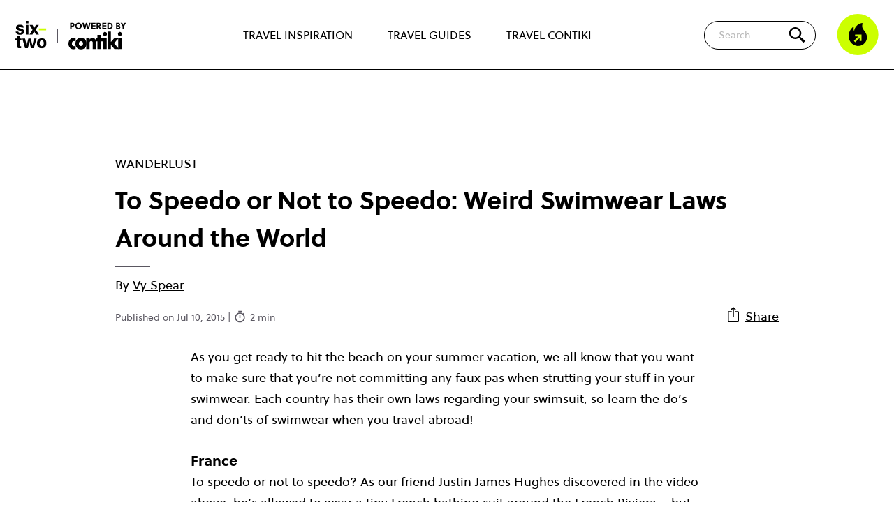

--- FILE ---
content_type: text/html; charset=UTF-8
request_url: https://www.contiki.com/six-two/article/speedo-not-speedo-weird-swimwear-laws-around-world/
body_size: 15481
content:

<!doctype html>
<html lang="en-GB">

<head>

	<!-- Geolocation -->
	<script type="text/javascript">
		document.addEventListener('DOMContentLoaded', function() { // need footer to be loaded

			const mapOriginalCountryCodeToRegion = {
				'CA': 'en-ca',
				'AU': 'en-au',
				'NZ': 'en-nz',
				'ZA': 'en-za',
				'BR': 'en-us',
				'US': 'en-us',
				'UM': 'en-us',
				'GB': 'en-gb',
				'GG': 'en-gb',
				'IM': 'en-gb',
				'JE': 'en-gb',
				'AT': 'en-eu',
				'BY': 'en-eu',
				'BE': 'en-eu',
				'BA': 'en-eu',
				'BG': 'en-eu',
				'HR': 'en-eu',
				'CY': 'en-eu',
				'CZ': 'en-eu',
				'DK': 'en-eu',
				'EE': 'en-eu',
				'FI': 'en-eu',
				'FR': 'en-eu',
				'DE': 'en-eu',
				'GI': 'en-eu',
				'GR': 'en-eu',
				'VA': 'en-eu',
				'HU': 'en-eu',
				'IS': 'en-eu',
				'IE': 'en-eu',
				'IT': 'en-eu',
				'LV': 'en-eu',
				'LI': 'en-eu',
				'LT': 'en-eu',
				'LU': 'en-eu',
				'MK': 'en-eu',
				'ME': 'en-eu',
				'NL': 'en-eu',
				'NO': 'en-eu',
				'PL': 'en-eu',
				'PT': 'en-eu',
				'RO': 'en-eu',
				'RS': 'en-eu',
				'SK': 'en-eu',
				'SI': 'en-eu',
				'ES': 'en-eu',
				'SE': 'en-eu',
				'CH': 'en-eu',
				'TR': 'en-eu',
				'UA': 'en-eu',
				'BH': 'en-sg',
				'BD': 'en-sg',
				'BN': 'en-sg',
				'KH': 'en-sg',
				'CN': 'en-sg',
				'EG': 'en-sg',
				'HK': 'en-sg',
				'IN': 'en-sg',
				'ID': 'en-sg',
				'IL': 'en-sg',
				'JP': 'en-sg',
				'KP': 'en-sg',
				'KR': 'en-sg',
				'KW': 'en-sg',
				'MY': 'en-sg',
				'MV': 'en-sg',
				'MM': 'en-sg',
				'OM': 'en-sg',
				'PK': 'en-sg',
				'PH': 'en-sg',
				'SA': 'en-sg',
				'SG': 'en-sg',
				'LK': 'en-sg',
				'TW': 'en-sg',
				'TH': 'en-sg',
				'AE': 'en-sg',
				'VN': 'en-sg',
			};

			// Mapping of countryCodes to selling_company_code values
			const mapRegionToSellingCompany = {
				'en-nz': 'CHAKLS',
				'en-ca': 'CHCANS',
				'en-eu': 'CHEUOS',
				'en-za': 'CHJBGS',
				'en-sg': 'CHSINS',
				'en-au': 'CHSYDS',
				'en-gb': 'CHUKLS',
				'en-us': 'CHUSAS'
			};

			function getRegion(countryCode) {
				return mapOriginalCountryCodeToRegion[countryCode] || 'en-us';
			}

			function getSellingCompany(regionCode) {
				return mapRegionToSellingCompany[regionCode] || 'CHUSAS';
			}

			var countryCode; // This will be set based on cookie/geolocation, then used later to show relevant cookie consent popup

			// Function to retrieve a cookie by name
			function getCookieValue(cookieName) {
				const name = cookieName + '=';
				const cookieArray = document.cookie.split(';');

				for (let cookie of cookieArray) {
					cookie = cookie.trim();
					if (cookie.indexOf(name) === 0) {
						try {
							return decodeURIComponent(cookie.substring(name.length));
						} catch (e) {
							// Fallback if decoding fails
							return '';
						}
					}
				}
				return '';
			}

			// Check if the geolocation cookie already exists
			var existingCookie = getCookieValue('geolocation');

			if (existingCookie) {
				console.log('Using data from existing cookie');

				// Extract cookie values for countryCode and selling_company_code			
				var existingValues = existingCookie.split('&');
				var sellingCompanyCodeFromCookie;

				for (var i = 0; i < existingValues.length; i++) {
					var pair = existingValues[i].split('=');
					if (pair[0] === 'countryCode') {
						countryCode = pair[1];
					} else if (pair[0] === 'selling_company_code') {
						sellingCompanyCodeFromCookie = pair[1];
					}
				}

				handleCountryCode(countryCode, sellingCompanyCodeFromCookie); // Call the function to include the right cookie popup JS

			} else {
				console.log('Getting user geolocation and setting new cookie');

				// Make the API call to get geolocation data
				var endpoint = 'https://pro.ip-api.com/json/?fields=status,message,countryCode,continentCode&key=vQlSdGcwYjW6D0A';
				var xhr = new XMLHttpRequest();

				xhr.onreadystatechange = function() {
					if (this.readyState === 4 && this.status === 200) {
						var response = JSON.parse(this.responseText);

						if (response.status !== 'success') {
							console.log('query failed: ' + response.message);
							return;
						} else {
							// Create geolocation cookie (stores user's countryCode and selling_company_code)
							var expirationDate = new Date();
							expirationDate.setDate(expirationDate.getDate() + 30); // Cookie expires in 30 days

							// Get region code for this country
							var regionCode = getRegion(response.countryCode);
							console.log('regionCode ', regionCode);

							// Determine selling_company_code based on region
							var selling_company_code = getSellingCompany(regionCode);
							console.log('selling_company_code ', selling_company_code);

							// Create the cookie with countryCode and selling_company_code
							document.cookie = `geolocation=countryCode=${regionCode}&selling_company_code=${selling_company_code}; expires=${expirationDate.toUTCString()}; path=/`;

							handleCountryCode(regionCode, selling_company_code); // Call the function to include the right cookie popup JS
							console.log('New cookie created');
						}
					}
				};
				xhr.open('GET', endpoint, true);
				xhr.send();
			}

			//// Cookie popups based on geolocation
			function handleCountryCode(countryCode, sellingCompanyCode) {
				// console.log('countryCode: ', countryCode);

				window.dataLayer = window.dataLayer || [];

				function gtag() {
					dataLayer.push(arguments)
				}

				if (countryCode === 'en-gb' || countryCode === 'en-eu') { // GDPR user (CookieBot)
					// Google Consent Mode
					gtag("consent", "default", {
						ad_personalization: "denied",
						ad_storage: "denied",
						ad_user_data: "denied",
						analytics_storage: "denied",
						functionality_storage: "denied",
						personalization_storage: "denied",
						security_storage: "granted",
						wait_for_update: 500
					});
					gtag("set", "ads_data_redaction", true);
					gtag("set", "url_passthrough", true);

					// Google Tag Manager
					(function(w, d, s, l, i) {
						w[l] = w[l] || [];
						w[l].push({
							'gtm.start': new Date().getTime(),
							event: 'gtm.js'
						});
						var f = d.getElementsByTagName(s)[0],
							j = d.createElement(s),
							dl = l != 'dataLayer' ? '&l=' + l : '';
						j.async = true;
						j.src =
							'https://www.googletagmanager.com/gtm.js?id=' + i + dl;
						f.parentNode.insertBefore(j, f);
					})(window, document, 'script', 'dataLayer', 'GTM-NXJMCX');
					// End Google Tag Manager

					// Create a new script element
					var script = document.createElement('script');

					// Set attributes for the script element
					script.id = 'Cookiebot';
					script.src = 'https://consent.cookiebot.com/uc.js';
					script.setAttribute('data-cbid', 'f02e1b7f-5836-4cb9-8c13-b3ab82a8ad8a');
					script.setAttribute('data-blockingmode', 'auto');
					script.setAttribute('type', 'text/javascript');
					script.setAttribute('data-consentmode-defaults', 'disabled');

					// Append the script to the document head
					document.head.appendChild(script);

				} else { // Non-GDPR user
					// Google Consent Mode
					gtag("consent", "default", {
						ad_personalization: "granted",
						ad_storage: "granted",
						ad_user_data: "granted",
						analytics_storage: "granted",
						functionality_storage: "granted",
						personalization_storage: "granted",
						security_storage: "granted",
						wait_for_update: 500
					});
					gtag("set", "ads_data_redaction", false);
					gtag("set", "url_passthrough", true);

					// Google Tag Manager
					(function(w, d, s, l, i) {
						w[l] = w[l] || [];
						w[l].push({
							'gtm.start': new Date().getTime(),
							event: 'gtm.js'
						});
						var f = d.getElementsByTagName(s)[0],
							j = d.createElement(s),
							dl = l != 'dataLayer' ? '&l=' + l : '';
						j.async = true;
						j.src =
							'https://www.googletagmanager.com/gtm.js?id=' + i + dl;
						f.parentNode.insertBefore(j, f);
					})(window, document, 'script', 'dataLayer', 'GTM-NXJMCX');
					// End Google Tag Manager

					var basicConsentCookie = getCookieValue('cookie_consent');
					var cookieContainer = document.getElementById('js_cookie_container');

					if (!basicConsentCookie) {
						cookieContainer.style.display = 'block';
					}

					// Set consent cookie
					function setConsentCookie(value) {
						var expires = new Date();
						expires.setTime(expires.getTime() + 31536000000); // 1 year
						document.cookie = 'cookie_consent=' + value + ';path=/;expires=' + expires.toUTCString();
						if (cookieContainer) {
							cookieContainer.style.display = 'none';
						}
					}

					document.addEventListener('click', function(event) {
						if (event.target.id == "js_accept_cookie_button") {
							setConsentCookie(true);
						}
					});
				}

				// Push platform data to the data layer
				window.dataLayer.push({
					'platform': {
						'countryCode': countryCode,
						'selling_company_code': sellingCompanyCode
					}
				});
			}
		});
	</script>
	<!-- End Geolocation -->


	<meta name='robots' content='index, follow, max-image-preview:large, max-snippet:-1, max-video-preview:-1' />

	<!-- This site is optimized with the Yoast SEO Premium plugin v26.5 (Yoast SEO v26.5) - https://yoast.com/wordpress/plugins/seo/ -->
	<title>Weird swimwear laws around the world - Contiki</title>
	<meta name="description" content="Bikini, tankini, or birthday suit? Avoid any swimwear faux pas and fines, and check out these weird swimwear laws around the world." />
	<link rel="canonical" href="https://www.contiki.com/six-two/article/speedo-not-speedo-weird-swimwear-laws-around-world/" />
	<meta property="og:locale" content="en_GB" />
	<meta property="og:type" content="article" />
	<meta property="og:title" content="To Speedo or Not to Speedo: Weird Swimwear Laws Around the World" />
	<meta property="og:description" content="Bikini, tankini, or birthday suit? Avoid any swimwear faux pas and fines, and check out these weird swimwear laws around the world." />
	<meta property="og:url" content="https://www.contiki.com/six-two/article/speedo-not-speedo-weird-swimwear-laws-around-world/" />
	<meta property="og:site_name" content="six-two by Contiki" />
	<meta property="article:publisher" content="https://www.facebook.com/contiki" />
	<meta property="article:modified_time" content="2024-06-20T14:44:52+00:00" />
	<meta property="og:image" content="https://www.contiki.com/six-two/wp-json/custom/v1/generate-og-image-with-logo/13060" />
	<meta property="og:image:width" content="1440" />
	<meta property="og:image:height" content="1080" />
	<meta property="og:image:type" content="image/jpeg" />
	<meta name="twitter:card" content="summary_large_image" />
	<meta name="twitter:site" content="@contiki" />
	<meta name="twitter:label1" content="Est. reading time" />
	<meta name="twitter:data1" content="3 minutes" />
	<script type="application/ld+json" class="yoast-schema-graph">{"@context":"https://schema.org","@graph":[{"@type":"Article","@id":"https://www.contiki.com/six-two/article/speedo-not-speedo-weird-swimwear-laws-around-world/#article","isPartOf":{"@id":"https://www.contiki.com/six-two/article/speedo-not-speedo-weird-swimwear-laws-around-world/"},"author":{"name":"Vy Spear","@id":"https://www.contiki.com/six-two/#/schema/person/143760677740fee15036aa2403bc04b8"},"headline":"To Speedo or Not to Speedo: Weird Swimwear Laws Around the World","datePublished":"2015-07-09T23:00:00+00:00","dateModified":"2024-06-20T14:44:52+00:00","mainEntityOfPage":{"@id":"https://www.contiki.com/six-two/article/speedo-not-speedo-weird-swimwear-laws-around-world/"},"wordCount":379,"publisher":{"@id":"https://www.contiki.com/six-two/#organization"},"image":{"@id":"https://www.contiki.com/six-two/article/speedo-not-speedo-weird-swimwear-laws-around-world/#primaryimage"},"thumbnailUrl":"https://www.contiki.com/six-two/app/uploads/2023/01/2048px-Sun_bathing-e1436456641314.jpg","inLanguage":"en-GB"},{"@type":"WebPage","@id":"https://www.contiki.com/six-two/article/speedo-not-speedo-weird-swimwear-laws-around-world/","url":"https://www.contiki.com/six-two/article/speedo-not-speedo-weird-swimwear-laws-around-world/","name":"Weird swimwear laws around the world - Contiki","isPartOf":{"@id":"https://www.contiki.com/six-two/#website"},"primaryImageOfPage":{"@id":"https://www.contiki.com/six-two/article/speedo-not-speedo-weird-swimwear-laws-around-world/#primaryimage"},"image":{"@id":"https://www.contiki.com/six-two/article/speedo-not-speedo-weird-swimwear-laws-around-world/#primaryimage"},"thumbnailUrl":"https://www.contiki.com/six-two/app/uploads/2023/01/2048px-Sun_bathing-e1436456641314.jpg","datePublished":"2015-07-09T23:00:00+00:00","dateModified":"2024-06-20T14:44:52+00:00","description":"Bikini, tankini, or birthday suit? Avoid any swimwear faux pas and fines, and check out these weird swimwear laws around the world.","breadcrumb":{"@id":"https://www.contiki.com/six-two/article/speedo-not-speedo-weird-swimwear-laws-around-world/#breadcrumb"},"inLanguage":"en-GB","potentialAction":[{"@type":"ReadAction","target":["https://www.contiki.com/six-two/article/speedo-not-speedo-weird-swimwear-laws-around-world/"]}]},{"@type":"ImageObject","inLanguage":"en-GB","@id":"https://www.contiki.com/six-two/article/speedo-not-speedo-weird-swimwear-laws-around-world/#primaryimage","url":"","contentUrl":""},{"@type":"BreadcrumbList","@id":"https://www.contiki.com/six-two/article/speedo-not-speedo-weird-swimwear-laws-around-world/#breadcrumb","itemListElement":[{"@type":"ListItem","position":1,"name":"Home","item":"https://www.contiki.com/six-two/"},{"@type":"ListItem","position":2,"name":"Articles","item":"https://www.contiki.com/six-two/article/"},{"@type":"ListItem","position":3,"name":"To Speedo or Not to Speedo: Weird Swimwear Laws Around the World"}]},{"@type":"WebSite","@id":"https://www.contiki.com/six-two/#website","url":"https://www.contiki.com/six-two/","name":"six-two by Contiki","description":"","publisher":{"@id":"https://www.contiki.com/six-two/#organization"},"potentialAction":[{"@type":"SearchAction","target":{"@type":"EntryPoint","urlTemplate":"https://www.contiki.com/six-two/?s={search_term_string}"},"query-input":{"@type":"PropertyValueSpecification","valueRequired":true,"valueName":"search_term_string"}}],"inLanguage":"en-GB"},{"@type":"Organization","@id":"https://www.contiki.com/six-two/#organization","name":"six-two by Contiki","url":"https://www.contiki.com/six-two/","logo":{"@type":"ImageObject","inLanguage":"en-GB","@id":"https://www.contiki.com/six-two/#/schema/logo/image/","url":"https://www.contiki.com/six-two/app/uploads/2023/02/logo-sixtwo-stacked.svg","contentUrl":"https://www.contiki.com/six-two/app/uploads/2023/02/logo-sixtwo-stacked.svg","width":54,"height":48,"caption":"six-two by Contiki"},"image":{"@id":"https://www.contiki.com/six-two/#/schema/logo/image/"},"sameAs":["https://www.facebook.com/contiki","https://x.com/contiki","https://www.instagram.com/contiki/","https://www.pinterest.com/contiki/","https://www.youtube.com/user/contiki","https://www.tiktok.com/@contikitravel"]},{"@type":"Person","@id":"https://www.contiki.com/six-two/#/schema/person/143760677740fee15036aa2403bc04b8","name":"Vy Spear","image":{"@type":"ImageObject","inLanguage":"en-GB","@id":"https://www.contiki.com/six-two/#/schema/person/image/","url":"https://secure.gravatar.com/avatar/8ced100a3980df4c826ce7d7890c1298a8bfad605407c12ae2f3da599084e229?s=96&d=mm&r=g","contentUrl":"https://secure.gravatar.com/avatar/8ced100a3980df4c826ce7d7890c1298a8bfad605407c12ae2f3da599084e229?s=96&d=mm&r=g","caption":"Vy Spear"},"description":"Coffee consumer | Avid reader | Craft Beer Drinker | Food Lover | Wanderer | Blogger | Read about my foodventures at www.vylovestoeat.com and find me on instagram at @vylovestoeat","url":"https://www.contiki.com/six-two/author/vy-spear/"}]}</script>
	<!-- / Yoast SEO Premium plugin. -->


<link rel='dns-prefetch' href='//www.contiki.com' />
<link rel='dns-prefetch' href='//lcw.prod.travcorpservices.com' />
	<style id="critical-header-menu">
		body,
		h1,
		h2,
		h3,
		h4,
		p,
		figure,
		blockquote,
		dl,
		dd {
			margin: 0;
		}

		.header {
			background-color: #fff;
			z-index: 13;
			width: 100%;
			position: fixed;
			border-bottom: 1px solid #000;
			top: 0px;
		}

		.header__top {
			margin-left: max(22px, 50% - 700px);
			margin-right: max(22px, 50% - 700px);
			max-width: 1400px;
			display: flex;
			flex-grow: 1;
			align-items: center;
			height: 60px;
		}

		@media (min-width: 1024px) {
			.header__top {
				height: 100px;
			}
		}

		.header__logos {
			display: flex;
			flex-shrink: 0;
			align-items: center;
		}

		.header__secondary-nav {
			flex-shrink: 0;
			flex-grow: 1;
			display: flex;
			align-items: center;
			justify-content: flex-end;
		}

		.header__nav-trigger .icon-burger.hidden,
		.header__nav-trigger .icon-close.hidden {
			display: none;
		}

		.header__nav-trigger {
			width: 54px;
		}

		@media (min-width: 1024px) {
			.header__nav-trigger {
				display: none;
			}
		}

		.header__nav-trigger .icon-burger {
			background-image: url('/app/themes/theme/assets/images/icon-burger.svg');
			background-repeat: no-repeat;
			background-size: contain;
			height: 30px;
			width: 30px;
		}

		.header__nav-trigger .icon-burger,
		.header__nav-trigger .icon-close {
			cursor: pointer;
			display: block;
			position: relative;
			height: 30px;
			width: 30px;
		}

		@media (min-width: 1024px) {
			.header-nav__top-level-item:first-of-type {
				margin-left: 0;
			}
		}

		@media (min-width: 1024px) {
			.header-nav__top-level-item {
				position: unset;
				margin-top: 3px;
				margin-left: 30px;
				margin-right: 0;
				display: flex;
				align-items: center;
				flex-grow: 1;
				border-bottom: none;
			}
		}

		.header-nav__top-level-item {
			position: relative;
			max-width: 540px;
			margin-left: auto;
			margin-right: auto;
		}

		.header-nav__top-level-list {
			list-style: none;
			padding-left: 0;
			margin-top: 0;
			margin-bottom: 0;
		}

		.header__nav-wrapper.hidden {
			display: none;
		}

		.logged-in .header__nav-wrapper {
			height: calc(100vh - 106px);
		}


		.header__nav-wrapper {
			padding: 30px 24px 60px;
			background-color: #fff;
			position: absolute;
			top: 60px;
			left: 0;
			width: 100%;
			height: calc(100vh - 60px);
			overflow-y: scroll;
		}


		@media (min-width: 576px) {
			.header__nav-wrapper {
				top: 80px;
				height: calc(100vh - 80px);
			}

			.logged-in .header__nav-wrapper {
				height: calc(100vh - 126px);
			}
		}

		@media (min-width: 783px) {
			.logged-in .header__nav-wrapper {
				height: calc(100vh - 112px);
			}
		}


		@media (min-width: 1024px) {
			.header-nav__top-level-list {
				height: 100%;
				display: flex;
				justify-content: space-around;
			}

			.header__nav-wrapper.hidden {
				display: flex;
			}

			.logged-in .header__nav-wrapper {
				height: 100%;
			}

			.header__nav-wrapper {
				margin-left: max(22px, 50% - 590px);
				margin-right: max(22px, 50% - 590px);
				max-width: 1180px;
				padding: 0;
				position: unset;
				display: flex;
				-webkit-box-pack: center;
				-webkit-justify-content: center;
				-ms-flex-pack: center;
				justify-content: center;
				width: 100%;
				height: 100%;
				overflow-y: hidden;
			}
		}

		.header__logos-item {
			position: relative;
			display: block;
			background-repeat: no-repeat;
			background-size: contain;
		}

		@media (min-width: 1024px) {
			.header-nav__top-level-item>a {
				padding: 20px 10px;
				font-weight: 400;
				border-bottom: 2px solid rgba(0, 0, 0, 0);
			}
		}

		.header-nav__top-level-item>a {
			font-size: 16px;
			font-weight: 800;
			color: #000;
		}

		.header-nav a {
			display: block;
			text-decoration: none;
			padding: 16px 50px 14px 20px;
			border-radius: 5px 5px 0 0;
		}

		.header__logos-item--sixtwo {
			background-image: url('/app/themes/theme/assets/images/logo-sixtwo-stacked.svg');
			height: 40px;
			width: 46px;
		}

		.header__logos-item--contiki {
			display: none;
		}


		@media (min-width: 576px) {
			.header__logos-item--contiki {
				display: block;
				background-image: url('/app/themes/theme/assets/images/logo-powered-by-contiki.svg');
				height: 32px;
				width: 70px;
				margin-top: 4px;
				margin-left: 30px;

				&:before {
					content: '';
					display: block;
					position: absolute;
					height: 50%;
					top: 25%;
					left: -16px;
					background: #333;
					pointer-events: none;
					width: 1px;
				}
			}
		}

		@media (min-width: 1024px) {
			.header__logos-item--contiki {
				height: 40px;
				width: 88px;
			}
		}

		.searchform__suggestions {
			display: none;
		}


		.searchform {
			margin-bottom: 0;
			position: relative;
			z-index: 10;
			display: flex;
			align-items: center;
		}

		.searchform__icon {
			position: absolute;
			right: 14px;
			flex-shrink: 0;
			z-index: 10;
			display: flex;
			justify-content: center;
			align-items: center;
			width: 40px;
			height: 40px;
			cursor: pointer;
			background-color: #cf0;
			border-radius: 100%;
		}

		.searchform__icon::before {
			content: '';
			display: block;
			background: transparent url("/app/themes/theme/assets/images/icon-search.svg") no-repeat center;
			background-size: contain;
			width: 20px;
			height: 20px;
		}

		.searchform__input {
			font-family: "Soleil";
			display: none;
			padding: 9px 50px 9px 20px;
			outline: none;
			border: 1px solid #000;
			border-radius: 50px;
			font-size: 14px;
			z-index: -1;
			position: absolute;
			right: 70px;
			width: calc(100vw - 114px);
		}

		@media (min-width: 1024px) {
			.searchform {
				margin-left: auto;
			}

			.searchform__icon {
				background-color: transparent;
				width: 25px;
				height: 25px;
			}

			.searchform__icon::before {
				width: 30px;
				height: 30px;
			}

			.searchform__input {
				width: 100%;
				right: 50px;
				display: block;
				position: unset;
			}
		}

		.visually-hidden,
		.screen-reader-text {
			position: absolute !important;
			overflow: hidden;
			clip: rect(1px, 1px, 1px, 1px);
			width: 1px;
			height: 1px;
			word-wrap: normal;
		}

		.icon-fire {
			display: block;
			background-image: url('/app/themes/theme/assets/images/icon-flame.svg');
			background-repeat: no-repeat;
			background-size: contain;
			height: 60px;
			width: 60px;
		}

		.header__secondary-nav .header__trending {
			-webkit-flex-shrink: 0;
			-ms-flex-negative: 0;
			flex-shrink: 0;
			margin-left: 30px;
			display: none;
			cursor: pointer;
		}

		@media (min-width: 1024px) {
			.header__secondary-nav .header__trending {
				display: block;
			}
		}

		a {
			color: #000;
		}

		p {
			line-height: 1.7;
			font-weight: 400;
		}

		.site {
			padding-top: 60px;
			background-color: #fff;
			overflow: hidden;
			min-height: calc(100vh - 500px);
		}

		@media (min-width: 576px) {
			.site {
				padding-top: 80px;
			}
		}

		@media (min-width: 1024px) {
			.site {
				padding-top: 100px;
			}
		}

		/*Homepage*/
		.block-articles {
			padding-top: 50px;
			padding-bottom: 50px;
		}

		.block-articles__heading {
			text-align: center;
			font-size: 28px;
			font-family: "Soleil", "Arial";
			font-weight: 700;
			margin-bottom: 40px;
		}


		/*Single article*/
		.single-article__heading {
			margin-top: 0;
			margin-bottom: 8px;
		}

		.site>*:first-child:not(.block-hero):not(.block-articles):not(.single-guide__hero):not(.block-voag) {
			margin-top: 50px;
		}

		.single-article__header {
			margin-top: 50px;
			margin-bottom: 10px;
			font-family: "Soleil", "Arial";
		}

		.narrow-container,
		.block-image {
			margin-left: max(22px, 50% - 475px);
			margin-right: max(22px, 50% - 475px);
			max-width: 950px;
		}

		.single-article__category {
			margin-bottom: 10px;
			text-transform: uppercase;
		}

		.post__author-byline {
			margin: .2em 0 .3em;
			line-height: 1.2;
			font-style: italic;
		}

		.sharing-modal.hidden {
			display: none;
		}

		.post__byline {
			position: relative;
			padding-top: 18px;
			padding-right: 18px;
		}

		.post__byline::before {
			content: "";
			position: absolute;
			top: 5px;
			display: block;
			width: 50px;
			height: 2px;
			background-color: #5a5761;
		}

		.post__meta {
			font-size: 14px;
			margin-top: 20px;
			margin-bottom: 20px;
			color: #5a5761;
		}

		.single-article__header-bottom {
			display: flex;
			justify-content: space-between;
			align-items: flex-end;
		}

		.post__share {
			flex-shrink: 0;
			margin-bottom: 20px;
		}

		.post__share img {
			display: inline-block;
			height: 24px;
			width: 24px;
			margin-bottom: -3px;
		}
	</style>
<link rel="preload" href="https://www.contiki.com/six-two/app/themes/theme/assets/libraries/keen-slider/keen-slider.min.css?ver=6.8.5" as="style" onload="this.onload=null;this.rel='stylesheet'"><noscript><link rel="stylesheet" href="https://www.contiki.com/six-two/app/themes/theme/assets/libraries/keen-slider/keen-slider.min.css?ver=6.8.5"></noscript><link rel="preload" as="style" href="https://www.contiki.com/six-two/app/themes/theme/build/gulp-output/frontend.build.css?ver=1765190330" onload="this.onload=null;this.rel='stylesheet'"><noscript><link rel="stylesheet" href="https://www.contiki.com/six-two/app/themes/theme/build/gulp-output/frontend.build.css?ver=1765190330"></noscript><script type="text/javascript" id="paws-script-js-extra">
/* <![CDATA[ */
var admin = {"ajaxurl":"https://www.contiki.com/six-two/wp/wp-admin/admin-ajax.php","templateDirectory":"https://www.contiki.com/six-two/app/themes/theme"};
//# sourceURL=paws-script-js-extra
/* ]]> */
</script>
<script type="text/javascript" src="https://www.contiki.com/six-two/app/themes/theme/build/gulp-output/frontend.build.min.js?ver=1765190329" id="paws-script-js"></script>
<link rel="shortcut icon" type="image/png" href="https://www.contiki.com/six-two/app/themes/theme/assets/images/favicons/favicon.png" /><link rel="shortcut icon" type="image/png" href="https://www.contiki.com/six-two/app/themes/theme/assets/images/favicon.png" /><meta name="author" content="Vy Spear"><meta name="ai-index" content="true" />

	<meta name="theme-color" content="#fff" />
	<meta name="viewport" content="width=device-width, initial-scale=1, shrink-to-fit=no">

			<!-- Content Rec -->
		<script type="text/javascript">
			! function(d, s) {
				var ip = d.createElement(s);
				ip.async = 1, s = d.getElementsByTagName(s)[0], ip.src = '//s.emea01.idio.episerver.net/ip.js', s.parentNode.insertBefore(ip, s)
			}(document, 'script');
		</script>
		<!-- End Content Rec -->
	



	
<style id='wp-block-heading-inline-css' type='text/css'>
h1:where(.wp-block-heading).has-background,h2:where(.wp-block-heading).has-background,h3:where(.wp-block-heading).has-background,h4:where(.wp-block-heading).has-background,h5:where(.wp-block-heading).has-background,h6:where(.wp-block-heading).has-background{padding:1.25em 2.375em}h1.has-text-align-left[style*=writing-mode]:where([style*=vertical-lr]),h1.has-text-align-right[style*=writing-mode]:where([style*=vertical-rl]),h2.has-text-align-left[style*=writing-mode]:where([style*=vertical-lr]),h2.has-text-align-right[style*=writing-mode]:where([style*=vertical-rl]),h3.has-text-align-left[style*=writing-mode]:where([style*=vertical-lr]),h3.has-text-align-right[style*=writing-mode]:where([style*=vertical-rl]),h4.has-text-align-left[style*=writing-mode]:where([style*=vertical-lr]),h4.has-text-align-right[style*=writing-mode]:where([style*=vertical-rl]),h5.has-text-align-left[style*=writing-mode]:where([style*=vertical-lr]),h5.has-text-align-right[style*=writing-mode]:where([style*=vertical-rl]),h6.has-text-align-left[style*=writing-mode]:where([style*=vertical-lr]),h6.has-text-align-right[style*=writing-mode]:where([style*=vertical-rl]){rotate:180deg}
/*# sourceURL=https://www.contiki.com/six-two/wp/wp-includes/blocks/heading/style.min.css */
</style>
<style id='wp-block-paragraph-inline-css' type='text/css'>
.is-small-text{font-size:.875em}.is-regular-text{font-size:1em}.is-large-text{font-size:2.25em}.is-larger-text{font-size:3em}.has-drop-cap:not(:focus):first-letter{float:left;font-size:8.4em;font-style:normal;font-weight:100;line-height:.68;margin:.05em .1em 0 0;text-transform:uppercase}body.rtl .has-drop-cap:not(:focus):first-letter{float:none;margin-left:.1em}p.has-drop-cap.has-background{overflow:hidden}:root :where(p.has-background){padding:1.25em 2.375em}:where(p.has-text-color:not(.has-link-color)) a{color:inherit}p.has-text-align-left[style*="writing-mode:vertical-lr"],p.has-text-align-right[style*="writing-mode:vertical-rl"]{rotate:180deg}
/*# sourceURL=https://www.contiki.com/six-two/wp/wp-includes/blocks/paragraph/style.min.css */
</style>
<style id='global-styles-inline-css' type='text/css'>
:root{--wp--preset--aspect-ratio--square: 1;--wp--preset--aspect-ratio--4-3: 4/3;--wp--preset--aspect-ratio--3-4: 3/4;--wp--preset--aspect-ratio--3-2: 3/2;--wp--preset--aspect-ratio--2-3: 2/3;--wp--preset--aspect-ratio--16-9: 16/9;--wp--preset--aspect-ratio--9-16: 9/16;--wp--preset--color--black: #000000;--wp--preset--color--cyan-bluish-gray: #abb8c3;--wp--preset--color--white: #FFFFFF;--wp--preset--color--pale-pink: #f78da7;--wp--preset--color--vivid-red: #cf2e2e;--wp--preset--color--luminous-vivid-orange: #ff6900;--wp--preset--color--luminous-vivid-amber: #fcb900;--wp--preset--color--light-green-cyan: #7bdcb5;--wp--preset--color--vivid-green-cyan: #00d084;--wp--preset--color--pale-cyan-blue: #8ed1fc;--wp--preset--color--vivid-cyan-blue: #0693e3;--wp--preset--color--vivid-purple: #9b51e0;--wp--preset--color--blue: #00cdfe;--wp--preset--color--green: #58AD69;--wp--preset--color--orange: #FFBC49;--wp--preset--color--red: #E2574C;--wp--preset--gradient--vivid-cyan-blue-to-vivid-purple: linear-gradient(135deg,rgb(6,147,227) 0%,rgb(155,81,224) 100%);--wp--preset--gradient--light-green-cyan-to-vivid-green-cyan: linear-gradient(135deg,rgb(122,220,180) 0%,rgb(0,208,130) 100%);--wp--preset--gradient--luminous-vivid-amber-to-luminous-vivid-orange: linear-gradient(135deg,rgb(252,185,0) 0%,rgb(255,105,0) 100%);--wp--preset--gradient--luminous-vivid-orange-to-vivid-red: linear-gradient(135deg,rgb(255,105,0) 0%,rgb(207,46,46) 100%);--wp--preset--gradient--very-light-gray-to-cyan-bluish-gray: linear-gradient(135deg,rgb(238,238,238) 0%,rgb(169,184,195) 100%);--wp--preset--gradient--cool-to-warm-spectrum: linear-gradient(135deg,rgb(74,234,220) 0%,rgb(151,120,209) 20%,rgb(207,42,186) 40%,rgb(238,44,130) 60%,rgb(251,105,98) 80%,rgb(254,248,76) 100%);--wp--preset--gradient--blush-light-purple: linear-gradient(135deg,rgb(255,206,236) 0%,rgb(152,150,240) 100%);--wp--preset--gradient--blush-bordeaux: linear-gradient(135deg,rgb(254,205,165) 0%,rgb(254,45,45) 50%,rgb(107,0,62) 100%);--wp--preset--gradient--luminous-dusk: linear-gradient(135deg,rgb(255,203,112) 0%,rgb(199,81,192) 50%,rgb(65,88,208) 100%);--wp--preset--gradient--pale-ocean: linear-gradient(135deg,rgb(255,245,203) 0%,rgb(182,227,212) 50%,rgb(51,167,181) 100%);--wp--preset--gradient--electric-grass: linear-gradient(135deg,rgb(202,248,128) 0%,rgb(113,206,126) 100%);--wp--preset--gradient--midnight: linear-gradient(135deg,rgb(2,3,129) 0%,rgb(40,116,252) 100%);--wp--preset--font-size--small: 13px;--wp--preset--font-size--medium: 20px;--wp--preset--font-size--large: 36px;--wp--preset--font-size--x-large: 42px;--wp--preset--spacing--20: 0.44rem;--wp--preset--spacing--30: 0.67rem;--wp--preset--spacing--40: 1rem;--wp--preset--spacing--50: 1.5rem;--wp--preset--spacing--60: 2.25rem;--wp--preset--spacing--70: 3.38rem;--wp--preset--spacing--80: 5.06rem;--wp--preset--shadow--natural: 6px 6px 9px rgba(0, 0, 0, 0.2);--wp--preset--shadow--deep: 12px 12px 50px rgba(0, 0, 0, 0.4);--wp--preset--shadow--sharp: 6px 6px 0px rgba(0, 0, 0, 0.2);--wp--preset--shadow--outlined: 6px 6px 0px -3px rgb(255, 255, 255), 6px 6px rgb(0, 0, 0);--wp--preset--shadow--crisp: 6px 6px 0px rgb(0, 0, 0);}:where(body) { margin: 0; }.wp-site-blocks > .alignleft { float: left; margin-right: 2em; }.wp-site-blocks > .alignright { float: right; margin-left: 2em; }.wp-site-blocks > .aligncenter { justify-content: center; margin-left: auto; margin-right: auto; }:where(.is-layout-flex){gap: 0.5em;}:where(.is-layout-grid){gap: 0.5em;}.is-layout-flow > .alignleft{float: left;margin-inline-start: 0;margin-inline-end: 2em;}.is-layout-flow > .alignright{float: right;margin-inline-start: 2em;margin-inline-end: 0;}.is-layout-flow > .aligncenter{margin-left: auto !important;margin-right: auto !important;}.is-layout-constrained > .alignleft{float: left;margin-inline-start: 0;margin-inline-end: 2em;}.is-layout-constrained > .alignright{float: right;margin-inline-start: 2em;margin-inline-end: 0;}.is-layout-constrained > .aligncenter{margin-left: auto !important;margin-right: auto !important;}.is-layout-constrained > :where(:not(.alignleft):not(.alignright):not(.alignfull)){margin-left: auto !important;margin-right: auto !important;}body .is-layout-flex{display: flex;}.is-layout-flex{flex-wrap: wrap;align-items: center;}.is-layout-flex > :is(*, div){margin: 0;}body .is-layout-grid{display: grid;}.is-layout-grid > :is(*, div){margin: 0;}body{padding-top: 0px;padding-right: 0px;padding-bottom: 0px;padding-left: 0px;}a:where(:not(.wp-element-button)){text-decoration: underline;}:root :where(.wp-element-button, .wp-block-button__link){background-color: #32373c;border-width: 0;color: #fff;font-family: inherit;font-size: inherit;font-style: inherit;font-weight: inherit;letter-spacing: inherit;line-height: inherit;padding-top: calc(0.667em + 2px);padding-right: calc(1.333em + 2px);padding-bottom: calc(0.667em + 2px);padding-left: calc(1.333em + 2px);text-decoration: none;text-transform: inherit;}.has-black-color{color: var(--wp--preset--color--black) !important;}.has-cyan-bluish-gray-color{color: var(--wp--preset--color--cyan-bluish-gray) !important;}.has-white-color{color: var(--wp--preset--color--white) !important;}.has-pale-pink-color{color: var(--wp--preset--color--pale-pink) !important;}.has-vivid-red-color{color: var(--wp--preset--color--vivid-red) !important;}.has-luminous-vivid-orange-color{color: var(--wp--preset--color--luminous-vivid-orange) !important;}.has-luminous-vivid-amber-color{color: var(--wp--preset--color--luminous-vivid-amber) !important;}.has-light-green-cyan-color{color: var(--wp--preset--color--light-green-cyan) !important;}.has-vivid-green-cyan-color{color: var(--wp--preset--color--vivid-green-cyan) !important;}.has-pale-cyan-blue-color{color: var(--wp--preset--color--pale-cyan-blue) !important;}.has-vivid-cyan-blue-color{color: var(--wp--preset--color--vivid-cyan-blue) !important;}.has-vivid-purple-color{color: var(--wp--preset--color--vivid-purple) !important;}.has-blue-color{color: var(--wp--preset--color--blue) !important;}.has-green-color{color: var(--wp--preset--color--green) !important;}.has-orange-color{color: var(--wp--preset--color--orange) !important;}.has-red-color{color: var(--wp--preset--color--red) !important;}.has-black-background-color{background-color: var(--wp--preset--color--black) !important;}.has-cyan-bluish-gray-background-color{background-color: var(--wp--preset--color--cyan-bluish-gray) !important;}.has-white-background-color{background-color: var(--wp--preset--color--white) !important;}.has-pale-pink-background-color{background-color: var(--wp--preset--color--pale-pink) !important;}.has-vivid-red-background-color{background-color: var(--wp--preset--color--vivid-red) !important;}.has-luminous-vivid-orange-background-color{background-color: var(--wp--preset--color--luminous-vivid-orange) !important;}.has-luminous-vivid-amber-background-color{background-color: var(--wp--preset--color--luminous-vivid-amber) !important;}.has-light-green-cyan-background-color{background-color: var(--wp--preset--color--light-green-cyan) !important;}.has-vivid-green-cyan-background-color{background-color: var(--wp--preset--color--vivid-green-cyan) !important;}.has-pale-cyan-blue-background-color{background-color: var(--wp--preset--color--pale-cyan-blue) !important;}.has-vivid-cyan-blue-background-color{background-color: var(--wp--preset--color--vivid-cyan-blue) !important;}.has-vivid-purple-background-color{background-color: var(--wp--preset--color--vivid-purple) !important;}.has-blue-background-color{background-color: var(--wp--preset--color--blue) !important;}.has-green-background-color{background-color: var(--wp--preset--color--green) !important;}.has-orange-background-color{background-color: var(--wp--preset--color--orange) !important;}.has-red-background-color{background-color: var(--wp--preset--color--red) !important;}.has-black-border-color{border-color: var(--wp--preset--color--black) !important;}.has-cyan-bluish-gray-border-color{border-color: var(--wp--preset--color--cyan-bluish-gray) !important;}.has-white-border-color{border-color: var(--wp--preset--color--white) !important;}.has-pale-pink-border-color{border-color: var(--wp--preset--color--pale-pink) !important;}.has-vivid-red-border-color{border-color: var(--wp--preset--color--vivid-red) !important;}.has-luminous-vivid-orange-border-color{border-color: var(--wp--preset--color--luminous-vivid-orange) !important;}.has-luminous-vivid-amber-border-color{border-color: var(--wp--preset--color--luminous-vivid-amber) !important;}.has-light-green-cyan-border-color{border-color: var(--wp--preset--color--light-green-cyan) !important;}.has-vivid-green-cyan-border-color{border-color: var(--wp--preset--color--vivid-green-cyan) !important;}.has-pale-cyan-blue-border-color{border-color: var(--wp--preset--color--pale-cyan-blue) !important;}.has-vivid-cyan-blue-border-color{border-color: var(--wp--preset--color--vivid-cyan-blue) !important;}.has-vivid-purple-border-color{border-color: var(--wp--preset--color--vivid-purple) !important;}.has-blue-border-color{border-color: var(--wp--preset--color--blue) !important;}.has-green-border-color{border-color: var(--wp--preset--color--green) !important;}.has-orange-border-color{border-color: var(--wp--preset--color--orange) !important;}.has-red-border-color{border-color: var(--wp--preset--color--red) !important;}.has-vivid-cyan-blue-to-vivid-purple-gradient-background{background: var(--wp--preset--gradient--vivid-cyan-blue-to-vivid-purple) !important;}.has-light-green-cyan-to-vivid-green-cyan-gradient-background{background: var(--wp--preset--gradient--light-green-cyan-to-vivid-green-cyan) !important;}.has-luminous-vivid-amber-to-luminous-vivid-orange-gradient-background{background: var(--wp--preset--gradient--luminous-vivid-amber-to-luminous-vivid-orange) !important;}.has-luminous-vivid-orange-to-vivid-red-gradient-background{background: var(--wp--preset--gradient--luminous-vivid-orange-to-vivid-red) !important;}.has-very-light-gray-to-cyan-bluish-gray-gradient-background{background: var(--wp--preset--gradient--very-light-gray-to-cyan-bluish-gray) !important;}.has-cool-to-warm-spectrum-gradient-background{background: var(--wp--preset--gradient--cool-to-warm-spectrum) !important;}.has-blush-light-purple-gradient-background{background: var(--wp--preset--gradient--blush-light-purple) !important;}.has-blush-bordeaux-gradient-background{background: var(--wp--preset--gradient--blush-bordeaux) !important;}.has-luminous-dusk-gradient-background{background: var(--wp--preset--gradient--luminous-dusk) !important;}.has-pale-ocean-gradient-background{background: var(--wp--preset--gradient--pale-ocean) !important;}.has-electric-grass-gradient-background{background: var(--wp--preset--gradient--electric-grass) !important;}.has-midnight-gradient-background{background: var(--wp--preset--gradient--midnight) !important;}.has-small-font-size{font-size: var(--wp--preset--font-size--small) !important;}.has-medium-font-size{font-size: var(--wp--preset--font-size--medium) !important;}.has-large-font-size{font-size: var(--wp--preset--font-size--large) !important;}.has-x-large-font-size{font-size: var(--wp--preset--font-size--x-large) !important;}
/*# sourceURL=global-styles-inline-css */
</style>
</head>

<body class="wp-singular article-template-default single single-article postid-13060 wp-theme-theme">

	<!-- Google Tag Manager (noscript) -->
	<noscript><iframe src="https://www.googletagmanager.com/ns.html?id=GTM-NXJMCX" height="0" width="0" style="display:none;visibility:hidden"></iframe></noscript>
	<!-- End Google Tag Manager (noscript) -->

	<script class="idio-recommendations idio-recommendations-trip-banner" type="text/x-mustache" data-api-key="LOJ8R036G4KZ9UORVQFE">
		{{#content}}
			<div class="idio-recommendation">
				<a href="{{link_url}}" target="_blank" class="idio-recommendation__top">
					{{#main_image_url}}
						<img src="{{main_image_url}}?w=120&h=100" class="image" />
					{{/main_image_url}}
					<div class="idio-recommendation__top-content">
						<span class="idio-recommendation__subtitle">Popular tours for 18 - 35s</span>
						<h3 class="idio-recommendation__title">
							{{title}}
						</h3>
					</div>
					<span class="idio-recommendation__button">VIEW TRIP</span>
				</a>
			</div>
		{{/content}}
		<span class="idio-recommendations__trigger js-trigger-recommendations" title="Toggle recommendations"></span>
	</script>




	<a href="#main-content" class="visually-hidden">Skip to main content</a>

	
	<header class="header" role="banner">

		<div class="header__top max-container">

			<div class="header__nav-trigger js-nav-toggle">
				<span class="js-nav-open-button icon-burger"></span>
				<span class="js-nav-close-button icon-close hidden"></span>
			</div>

			<div class="header__logos">
				<a class="header__logos-item header__logos-item--sixtwo" href="https://www.contiki.com/six-two/" aria-label="Six-Two by Contiki home"></a>
				<a class="header__logos-item header__logos-item--contiki" href="https://www.contiki.com/six-two/" aria-label="Six-Two by Contiki home"></a>
			</div>

			<div class="header__nav-wrapper hidden">
				<nav class="header-nav" role="navigation">

			<ul class="header-nav__top-level-list">
		
			<li class="header-nav__top-level-item">
				<a href="https://www.contiki.com/six-two/travel-inspiration/">
					Travel Inspiration				</a>
			
											<span class="chevron"></span>
						<div class="header-nav__second-level-list-wrapper">
							<ul class="header-nav__second-level-list">
															<li class="header-nav__second-level-item has-submenu">
									<a href="https://www.contiki.com/six-two/categories/wanderlust/">
																					<img src="https://www.contiki.com/six-two/app/uploads/2025/03/icon-wanderlust.svg" alt="Wanderlust icon" height="20px" width="20px" loading="lazy">
																				Wanderlust									</a>
			
																		<span class="chevron"></span>
									<ul class="header-nav__third-level-list">
																					<li class="header-nav__third-level-item">
												<a href="https://www.contiki.com/six-two/categories/hidden-gems/">
																											<img src="https://www.contiki.com/six-two/app/uploads/2025/03/icon-hidden-gems.svg" alt="Hidden Gems icon" height="20px" width="20px" loading="lazy">
																										Hidden Gems												</a>
											</li>
																					<li class="header-nav__third-level-item">
												<a href="https://www.contiki.com/six-two/categories/culture/">
																											<img src="https://www.contiki.com/six-two/app/uploads/2025/03/icon-cultural.svg" alt="Culture icon" height="20px" width="20px" loading="lazy">
																										Culture												</a>
											</li>
																					<li class="header-nav__third-level-item">
												<a href="https://www.contiki.com/six-two/categories/18-25-travel/">
																											<img src="https://www.contiki.com/six-two/app/uploads/2025/03/icon-18-25-years-old.svg" alt="18 to 25 icon" height="20px" width="20px" loading="lazy">
																										18 to 25												</a>
											</li>
																			</ul><!-- .header-nav__third-level-list -->
									
								</li><!-- .header-nav__second-level-item -->

															<li class="header-nav__second-level-item has-submenu">
									<a href="https://www.contiki.com/six-two/categories/food-travel/">
																					<img src="https://www.contiki.com/six-two/app/uploads/2025/03/icon-foodie.svg" alt="Foodie icon" height="20px" width="20px" loading="lazy">
																				Foodie									</a>
			
																		<span class="chevron"></span>
									<ul class="header-nav__third-level-list">
																					<li class="header-nav__third-level-item">
												<a href="https://www.contiki.com/six-two/categories/recipes/">
																											<img src="https://www.contiki.com/six-two/app/uploads/2025/03/icon-recipes.svg" alt="Recipes icon" height="20px" width="20px" loading="lazy">
																										Recipes												</a>
											</li>
																					<li class="header-nav__third-level-item">
												<a href="https://www.contiki.com/six-two/categories/food-destinations/">
																											<img src="https://www.contiki.com/six-two/app/uploads/2025/03/icon-food-destinations.svg" alt="Destinations icon" height="20px" width="20px" loading="lazy">
																										Destinations												</a>
											</li>
																			</ul><!-- .header-nav__third-level-list -->
									
								</li><!-- .header-nav__second-level-item -->

															<li class="header-nav__second-level-item has-submenu">
									<a href="https://www.contiki.com/six-two/categories/travel-tips/">
																					<img src="https://www.contiki.com/six-two/app/uploads/2025/03/icon-travel-tips.svg" alt="Travel Tips icon" height="20px" width="20px" loading="lazy">
																				Travel Tips									</a>
			
																		<span class="chevron"></span>
									<ul class="header-nav__third-level-list">
																					<li class="header-nav__third-level-item">
												<a href="https://www.contiki.com/six-two/categories/travel-hacks/">
																											<img src="https://www.contiki.com/six-two/app/uploads/2025/03/icon-hacks.svg" alt="Hacks icon" height="20px" width="20px" loading="lazy">
																										Hacks												</a>
											</li>
																					<li class="header-nav__third-level-item">
												<a href="https://www.contiki.com/six-two/categories/how-to/">
																											<img src="https://www.contiki.com/six-two/app/uploads/2025/03/icon-how-to.svg" alt="How to icon" height="20px" width="20px" loading="lazy">
																										How to												</a>
											</li>
																					<li class="header-nav__third-level-item">
												<a href="https://www.contiki.com/six-two/categories/food-destinations/">
																											<img src="https://www.contiki.com/six-two/app/uploads/2025/03/icon-food-destinations.svg" alt="Food Destinations icon" height="20px" width="20px" loading="lazy">
																										Food Destinations												</a>
											</li>
																					<li class="header-nav__third-level-item">
												<a href="https://www.contiki.com/six-two/categories/photography/">
																											<img src="https://www.contiki.com/six-two/app/uploads/2025/03/icon-photography.svg" alt="Photography icon" height="20px" width="20px" loading="lazy">
																										Photography												</a>
											</li>
																					<li class="header-nav__third-level-item">
												<a href="https://www.contiki.com/six-two/categories/things-to-do/">
																											<img src="https://www.contiki.com/six-two/app/uploads/2025/03/icon-things-to-do.svg" alt="Things to do icon" height="20px" width="20px" loading="lazy">
																										Things to do												</a>
											</li>
																					<li class="header-nav__third-level-item">
												<a href="https://www.contiki.com/six-two/categories/what-to-see/">
																											<img src="https://www.contiki.com/six-two/app/uploads/2025/03/icon-what-to-see.svg" alt="What to see icon" height="20px" width="20px" loading="lazy">
																										What to see												</a>
											</li>
																					<li class="header-nav__third-level-item">
												<a href="https://www.contiki.com/six-two/categories/where-to-stay/">
																											<img src="https://www.contiki.com/six-two/app/uploads/2025/03/icon-where-to-stay.svg" alt="Where to stay icon" height="20px" width="20px" loading="lazy">
																										Where to stay												</a>
											</li>
																			</ul><!-- .header-nav__third-level-list -->
									
								</li><!-- .header-nav__second-level-item -->

															<li class="header-nav__second-level-item ">
									<a href="https://www.contiki.com/six-two/categories/lgbtqia-travel/">
																					<img src="https://www.contiki.com/six-two/app/uploads/2025/03/icon-lgbtqia-travel.svg" alt="LGBTQIA Travel icon" height="20px" width="20px" loading="lazy">
																				LGBTQIA Travel									</a>
			
									
								</li><!-- .header-nav__second-level-item -->

															<li class="header-nav__second-level-item has-submenu">
									<a href="https://www.contiki.com/six-two/categories/pop-culture/">
																					<img src="https://www.contiki.com/six-two/app/uploads/2025/03/icon-pop-culture.svg" alt="Pop Culture icon" height="20px" width="20px" loading="lazy">
																				Pop Culture									</a>
			
																		<span class="chevron"></span>
									<ul class="header-nav__third-level-list">
																					<li class="header-nav__third-level-item">
												<a href="https://www.contiki.com/six-two/categories/filming-locations/">
																											<img src="https://www.contiki.com/six-two/app/uploads/2025/03/icon-filming-locations.svg" alt="Filming Locations icon" height="20px" width="20px" loading="lazy">
																										Filming Locations												</a>
											</li>
																					<li class="header-nav__third-level-item">
												<a href="https://www.contiki.com/six-two/categories/events/">
																											<img src="https://www.contiki.com/six-two/app/uploads/2025/03/icon-events.svg" alt="Events icon" height="20px" width="20px" loading="lazy">
																										Events												</a>
											</li>
																					<li class="header-nav__third-level-item">
												<a href="https://www.contiki.com/six-two/categories/pop-culture-quizzes/">
																											<img src="https://www.contiki.com/six-two/app/uploads/2025/03/icon-pop-culture-quizzes.svg" alt="Pop culture quizzes icon" height="20px" width="20px" loading="lazy">
																										Pop culture quizzes												</a>
											</li>
																			</ul><!-- .header-nav__third-level-list -->
									
								</li><!-- .header-nav__second-level-item -->

															<li class="header-nav__second-level-item has-submenu">
									<a href="https://www.contiki.com/six-two/categories/sustainable-travel/">
																					<img src="https://www.contiki.com/six-two/app/uploads/2025/03/icon-sustainable-travel.svg" alt="Sustainable travel icon" height="20px" width="20px" loading="lazy">
																				Sustainable travel									</a>
			
																		<span class="chevron"></span>
									<ul class="header-nav__third-level-list">
																					<li class="header-nav__third-level-item">
												<a href="https://www.contiki.com/six-two/categories/people/">
																											<img src="https://www.contiki.com/six-two/app/uploads/2025/03/icon-people.svg" alt="People icon" height="20px" width="20px" loading="lazy">
																										People												</a>
											</li>
																					<li class="header-nav__third-level-item">
												<a href="https://www.contiki.com/six-two/categories/planet/">
																											<img src="https://www.contiki.com/six-two/app/uploads/2025/03/icon-planet.svg" alt="Planet icon" height="20px" width="20px" loading="lazy">
																										Planet												</a>
											</li>
																					<li class="header-nav__third-level-item">
												<a href="https://www.contiki.com/six-two/categories/wildlife/">
																											<img src="https://www.contiki.com/six-two/app/uploads/2025/03/icon-wildlife.svg" alt="Wildlife icon" height="20px" width="20px" loading="lazy">
																										Wildlife												</a>
											</li>
																			</ul><!-- .header-nav__third-level-list -->
									
								</li><!-- .header-nav__second-level-item -->

															<li class="header-nav__second-level-item ">
									<a href="https://www.contiki.com/six-two/categories/the-travel-project/">
																					<img src="https://www.contiki.com/six-two/app/uploads/2025/03/icon-travel-project.svg" alt="Travel Project icon" height="20px" width="20px" loading="lazy">
																				Travel Project									</a>
			
									
								</li><!-- .header-nav__second-level-item -->

															<li class="header-nav__second-level-item ">
									<a href="https://www.contiki.com/six-two/categories/real-life-stories/">
																					<img src="https://www.contiki.com/six-two/app/uploads/2025/03/icon-real-life-stories.svg" alt="Real life stories icon" height="20px" width="20px" loading="lazy">
																				Real life stories									</a>
			
									
								</li><!-- .header-nav__second-level-item -->

															<li class="header-nav__second-level-item has-submenu">
									<a href="https://www.contiki.com/six-two/categories/trip-types/">
																					<img src="https://www.contiki.com/six-two/app/uploads/2025/03/icon-trip-types.svg" alt="Trip types icon" height="20px" width="20px" loading="lazy">
																				Trip types									</a>
			
																		<span class="chevron"></span>
									<ul class="header-nav__third-level-list">
																					<li class="header-nav__third-level-item">
												<a href="https://www.contiki.com/six-two/categories/adventure/">
																											<img src="https://www.contiki.com/six-two/app/uploads/2025/03/icon-adventure.svg" alt="Adventure icon" height="20px" width="20px" loading="lazy">
																										Adventure												</a>
											</li>
																					<li class="header-nav__third-level-item">
												<a href="https://www.contiki.com/six-two/categories/cycling/">
																											<img src="https://www.contiki.com/six-two/app/uploads/2025/03/icon-cycling.svg" alt="Cycling icon" height="20px" width="20px" loading="lazy">
																										Cycling												</a>
											</li>
																					<li class="header-nav__third-level-item">
												<a href="https://www.contiki.com/six-two/categories/train-travel/">
																											<img src="https://www.contiki.com/six-two/app/uploads/2025/03/icon-train-travel.svg" alt="Train Travel icon" height="20px" width="20px" loading="lazy">
																										Train Travel												</a>
											</li>
																					<li class="header-nav__third-level-item">
												<a href="https://www.contiki.com/six-two/categories/sailing/">
																											<img src="https://www.contiki.com/six-two/app/uploads/2025/03/icon-sailing.svg" alt="Sailing icon" height="20px" width="20px" loading="lazy">
																										Sailing												</a>
											</li>
																					<li class="header-nav__third-level-item">
												<a href="https://www.contiki.com/six-two/categories/solo-travel/">
																											<img src="https://www.contiki.com/six-two/app/uploads/2025/03/icon-solo-travel.svg" alt="Solo Travel icon" height="20px" width="20px" loading="lazy">
																										Solo Travel												</a>
											</li>
																					<li class="header-nav__third-level-item">
												<a href="https://www.contiki.com/six-two/categories/wellness/">
																											<img src="https://www.contiki.com/six-two/app/uploads/2025/03/icon-wellness.svg" alt="Wellness icon" height="20px" width="20px" loading="lazy">
																										Wellness												</a>
											</li>
																			</ul><!-- .header-nav__third-level-list -->
									
								</li><!-- .header-nav__second-level-item -->

														</ul><!-- .header-nav__second-level-list -->
						</div><!-- .header-nav__second-level-list-wrapper -->

					
			</li><!-- .header-nav__top-level-item -->

		
			<li class="header-nav__top-level-item">
				<a href="https://www.contiki.com/six-two/guides/">
					Travel Guides				</a>
			
											<span class="chevron"></span>
						<div class="header-nav__second-level-list-wrapper">
							<ul class="header-nav__second-level-list">
															<li class="header-nav__second-level-item ">
									<a href="https://www.contiki.com/six-two/guides/africa/">
																					<img src="https://www.contiki.com/six-two/app/uploads/2025/03/icon-africa.svg" alt="Africa icon" height="20px" width="20px" loading="lazy">
																				Africa									</a>
			
									
								</li><!-- .header-nav__second-level-item -->

															<li class="header-nav__second-level-item ">
									<a href="https://www.contiki.com/six-two/guides/asia/">
																					<img src="https://www.contiki.com/six-two/app/uploads/2025/03/icon-asia.svg" alt="Asia icon" height="20px" width="20px" loading="lazy">
																				Asia									</a>
			
									
								</li><!-- .header-nav__second-level-item -->

															<li class="header-nav__second-level-item ">
									<a href="https://www.contiki.com/six-two/guides/australia/">
																					<img src="https://www.contiki.com/six-two/app/uploads/2025/03/icon-australia.svg" alt="Australia icon" height="20px" width="20px" loading="lazy">
																				Australia									</a>
			
									
								</li><!-- .header-nav__second-level-item -->

															<li class="header-nav__second-level-item ">
									<a href="https://www.contiki.com/six-two/guides/europe/">
																					<img src="https://www.contiki.com/six-two/app/uploads/2025/03/icon-europe.svg" alt="Europe icon" height="20px" width="20px" loading="lazy">
																				Europe									</a>
			
									
								</li><!-- .header-nav__second-level-item -->

															<li class="header-nav__second-level-item ">
									<a href="https://www.contiki.com/six-two/guides/new-zealand/">
																					<img src="https://www.contiki.com/six-two/app/uploads/2025/03/icon-new-zealand.svg" alt="New Zealand icon" height="20px" width="20px" loading="lazy">
																				New Zealand									</a>
			
									
								</li><!-- .header-nav__second-level-item -->

															<li class="header-nav__second-level-item ">
									<a href="https://www.contiki.com/six-two/guides/north-america/">
																					<img src="https://www.contiki.com/six-two/app/uploads/2025/03/icon-north-america.svg" alt="North America icon" height="20px" width="20px" loading="lazy">
																				North America									</a>
			
									
								</li><!-- .header-nav__second-level-item -->

															<li class="header-nav__second-level-item ">
									<a href="https://www.contiki.com/six-two/guides/south-america/">
																					<img src="https://www.contiki.com/six-two/app/uploads/2025/03/icon-south-america.svg" alt="South America icon" height="20px" width="20px" loading="lazy">
																				South America									</a>
			
									
								</li><!-- .header-nav__second-level-item -->

														</ul><!-- .header-nav__second-level-list -->
						</div><!-- .header-nav__second-level-list-wrapper -->

					
			</li><!-- .header-nav__top-level-item -->

		
			<li class="header-nav__top-level-item">
				<a href="https://www.contiki.com/six-two/travel-contiki/">
					Travel Contiki				</a>
			
											<span class="chevron"></span>
						<div class="header-nav__second-level-list-wrapper">
							<ul class="header-nav__second-level-list">
															<li class="header-nav__second-level-item ">
									<a href="https://www.contiki.com/six-two/my-contiki-story/">
																					<img src="https://www.contiki.com/six-two/app/uploads/2025/03/icon-my-contiki-story.svg" alt="My Contiki story icon" height="20px" width="20px" loading="lazy">
																				My Contiki story									</a>
			
									
								</li><!-- .header-nav__second-level-item -->

															<li class="header-nav__second-level-item ">
									<a href="https://www.contiki.com/six-two/only-on-contiki/">
																					<img src="https://www.contiki.com/six-two/app/uploads/2025/03/icon-on-contiki.svg" alt="Only on Contiki icon" height="20px" width="20px" loading="lazy">
																				Only on Contiki									</a>
			
									
								</li><!-- .header-nav__second-level-item -->

														</ul><!-- .header-nav__second-level-list -->
						</div><!-- .header-nav__second-level-list-wrapper -->

					
			</li><!-- .header-nav__top-level-item -->

				</ul>
	
</nav>			</div>

			<div class="header__secondary-nav">
				<div class="header__search">

<form role="search" method="get" class="searchform closed" action="https://www.contiki.com/six-two/">

	<label class="screen-reader-text" for="s">Search</label>
	<span class="searchform__icon"></span>
	<input type="search" class="searchform__input" value="" name="s" autocomplete="off" placeholder="Search" />

	<div class="searchform__suggestions">

					<div class="searchform__suggestions-inner tag-suggestions">
				<span class="searchform__suggestions-heading">Popular tags</span>

				<ul class="searchform__suggestions-list">

											<li class="searchform__suggestions-list-item">
							<a href="https://www.contiki.com/six-two/search/food" class="searchform__suggestions-list-link">Food & Drink</a>
						</li>
											<li class="searchform__suggestions-list-item">
							<a href="https://www.contiki.com/six-two/search/what+to+pack" class="searchform__suggestions-list-link">What to pack</a>
						</li>
											<li class="searchform__suggestions-list-item">
							<a href="https://www.contiki.com/six-two/search/city+guides" class="searchform__suggestions-list-link">City Guides</a>
						</li>
											<li class="searchform__suggestions-list-item">
							<a href="https://www.contiki.com/six-two/search/film" class="searchform__suggestions-list-link">Film</a>
						</li>
											<li class="searchform__suggestions-list-item">
							<a href="https://www.contiki.com/six-two/search/travel+hacks" class="searchform__suggestions-list-link">Travel Hacks</a>
						</li>
											<li class="searchform__suggestions-list-item">
							<a href="https://www.contiki.com/six-two/search/gear" class="searchform__suggestions-list-link">Gear</a>
						</li>
											<li class="searchform__suggestions-list-item">
							<a href="https://www.contiki.com/six-two/search/health" class="searchform__suggestions-list-link">Health</a>
						</li>
											<li class="searchform__suggestions-list-item">
							<a href="https://www.contiki.com/six-two/search/music" class="searchform__suggestions-list-link">Music</a>
						</li>
					
				</ul>
			</div>
		
					<div class="searchform__suggestions-inner destination-suggestions">
				<span class="searchform__suggestions-heading">Destinations</span>

				<ul class="searchform__suggestions-list">

											<li class="searchform__suggestions-list-item">
							<a href="https://www.contiki.com/six-two/region/europe/" class="searchform__suggestions-list-link">Europe</a>
						</li>
											<li class="searchform__suggestions-list-item">
							<a href="https://www.contiki.com/six-two/region/asia/" class="searchform__suggestions-list-link">Asia</a>
						</li>
											<li class="searchform__suggestions-list-item">
							<a href="https://www.contiki.com/six-two/country/australia/" class="searchform__suggestions-list-link">Australia</a>
						</li>
											<li class="searchform__suggestions-list-item">
							<a href="https://www.contiki.com/six-two/country/new-zealand/" class="searchform__suggestions-list-link">New Zealand</a>
						</li>
											<li class="searchform__suggestions-list-item">
							<a href="https://www.contiki.com/six-two/region/north-america/" class="searchform__suggestions-list-link">North America</a>
						</li>
											<li class="searchform__suggestions-list-item">
							<a href="https://www.contiki.com/six-two/region/latin-america/" class="searchform__suggestions-list-link">Latin America</a>
						</li>
											<li class="searchform__suggestions-list-item">
							<a href="https://www.contiki.com/six-two/country/canada/" class="searchform__suggestions-list-link">Canada</a>
						</li>
											<li class="searchform__suggestions-list-item">
							<a href="https://www.contiki.com/six-two/region/africa/" class="searchform__suggestions-list-link">Africa</a>
						</li>
					
				</ul>
			</div>
		
	</div>

</form></div>
									<a href="https://www.contiki.com/six-two/categories/trending/" class="header__trending" aria-label="Trending"><span class="icon-fire"></span></a>
							</div>
		</div>


					<div class="progress-bar-wrapper">
				<div id="progress-bar"></div>
			</div>
		
	</header>

	<div class="site" id="main-content">
<div class="single-article__header narrow-container">

	
<div
	class="sharing-modal hidden"
	id="js-modal"
>
	<div class="sharing-modal__inner">

		<div class="sharing-modal__header">

			<p class="sharing-modal__heading">
				Send to
			</p>

			<button
				class="sharing-modal__close"
				id="js-modal-close"
				type="button"
				aria-label="Close"
			>
				<span></span>
			</button>

		</div>

		<div class="sharing-modal__content">
			<ul class="sharing-modal__content-list">

				<li class="sharing-modal__content-list-item">
					<div class="sharing-modal__content-copy" data-item-type="Navigation" data-item-name="copy-link">
						<span class="social-icon social-icon--copy">
							<svg xmlns="http://www.w3.org/2000/svg" width="24" height="24" viewBox="0 0 24 24">
								<path d="M13.723 18.654l-3.61 3.609c-2.316 2.315-6.063 2.315-8.378 0-1.12-1.118-1.735-2.606-1.735-4.188 0-1.582.615-3.07 1.734-4.189l4.866-4.865c2.355-2.355 6.114-2.262 8.377 0 .453.453.81.973 1.089 1.527l-1.593 1.592c-.18-.613-.5-1.189-.964-1.652-1.448-1.448-3.93-1.51-5.439-.001l-.001.002-4.867 4.865c-1.5 1.499-1.5 3.941 0 5.44 1.517 1.517 3.958 1.488 5.442 0l2.425-2.424c.993.284 1.791.335 2.654.284zm.161-16.918l-3.574 3.576c.847-.05 1.655 0 2.653.283l2.393-2.389c1.498-1.502 3.94-1.5 5.44-.001 1.517 1.518 1.486 3.959 0 5.442l-4.831 4.831-.003.002c-1.438 1.437-3.886 1.552-5.439-.002-.473-.474-.785-1.042-.956-1.643l-.084.068-1.517 1.515c.28.556.635 1.075 1.088 1.528 2.245 2.245 6.004 2.374 8.378 0l4.832-4.831c2.314-2.316 2.316-6.062-.001-8.377-2.317-2.321-6.067-2.313-8.379-.002z" fill="#FFFFFF"/>
							</svg>
						</span>
						Copy link
						<textarea id="js-copy-url" class="visually-hidden">https://www.contiki.com/six-two/article/speedo-not-speedo-weird-swimwear-laws-around-world/</textarea>
						<p id="js-copy-confirmation">Copied to clipboard!</p>
					</div>
				</li>
			
				<li class="sharing-modal__content-list-item">
					<a
						href="https://wa.me/?text=https://www.contiki.com/six-two/article/speedo-not-speedo-weird-swimwear-laws-around-world/"
						target="_blank"
						class="sharing-modal__content-link"
						data__link-name="whatsapp"
					>
						<span class="social-icon social-icon--whatsapp">
							<svg xmlns="http://www.w3.org/2000/svg" width="24" height="24" viewBox="0 0 24 24"><path d="M.057 24l1.687-6.163c-1.041-1.804-1.588-3.849-1.587-5.946.003-6.556 5.338-11.891 11.893-11.891 3.181.001 6.167 1.24 8.413 3.488 2.245 2.248 3.481 5.236 3.48 8.414-.003 6.557-5.338 11.892-11.893 11.892-1.99-.001-3.951-.5-5.688-1.448l-6.305 1.654zm6.597-3.807c1.676.995 3.276 1.591 5.392 1.592 5.448 0 9.886-4.434 9.889-9.885.002-5.462-4.415-9.89-9.881-9.892-5.452 0-9.887 4.434-9.889 9.884-.001 2.225.651 3.891 1.746 5.634l-.999 3.648 3.742-.981zm11.387-5.464c-.074-.124-.272-.198-.57-.347-.297-.149-1.758-.868-2.031-.967-.272-.099-.47-.149-.669.149-.198.297-.768.967-.941 1.165-.173.198-.347.223-.644.074-.297-.149-1.255-.462-2.39-1.475-.883-.788-1.48-1.761-1.653-2.059-.173-.297-.018-.458.13-.606.134-.133.297-.347.446-.521.151-.172.2-.296.3-.495.099-.198.05-.372-.025-.521-.075-.148-.669-1.611-.916-2.206-.242-.579-.487-.501-.669-.51l-.57-.01c-.198 0-.52.074-.792.372s-1.04 1.016-1.04 2.479 1.065 2.876 1.213 3.074c.149.198 2.095 3.2 5.076 4.487.709.306 1.263.489 1.694.626.712.226 1.36.194 1.872.118.571-.085 1.758-.719 2.006-1.413.248-.695.248-1.29.173-1.414z" fill="#FFFFFF"/></svg>
						</span>
						WhatsApp
					</a>
				</li>
				
				<li class="sharing-modal__content-list-item">
					<a
						href="https://www.facebook.com/sharer.php?u=https://www.contiki.com/six-two/article/speedo-not-speedo-weird-swimwear-laws-around-world/"
						target="_blank"
						class="sharing-modal__content-link"
						data__link-name="facebook"
						data-wpel-link="internal"
					>
						<span class="social-icon social-icon--facebook">
							<svg xmlns="http://www.w3.org/2000/svg" width="24" height="24" viewBox="0 0 24 24"><path d="M9 8h-3v4h3v12h5v-12h3.642l.358-4h-4v-1.667c0-.955.192-1.333 1.115-1.333h2.885v-5h-3.808c-3.596 0-5.192 1.583-5.192 4.615v3.385z" fill="#FFFFFF"/></svg>
						</span>
						Facebook
					</a>
				</li>

				<li class="sharing-modal__content-list-item">
					<a
						href="#"
						id="emailLink"
						class="sharing-modal__content-link"
						data__link-name="email"
					>
						<span class="social-icon social-icon--email">
							<svg xmlns="http://www.w3.org/2000/svg" width="24" height="24" viewBox="0 0 24 24"><path d="M0 3v18h24v-18h-24zm21.518 2l-9.518 7.713-9.518-7.713h19.036zm-19.518 14v-11.817l10 8.104 10-8.104v11.817h-20z" fill="#FFFFFF"/></svg>
						</span>
						Email
					</a>
					<script>
						document.getElementById('emailLink').addEventListener('click', function() {
							var permalink = encodeURIComponent('https://www.contiki.com/six-two/article/speedo-not-speedo-weird-swimwear-laws-around-world/');
							var emailBody = 'Check out this link: ' + permalink;
							var mailtoLink = 'mailto:?body=' + emailBody;

							window.location.href = mailtoLink;
						});
					</script>
				</li>

			</ul>
		</div>

	</div>
</div>
			<p class="single-article__category">
			<a href="https://www.contiki.com/six-two/categories/wanderlust/" class="single-article__category-link">Wanderlust</a>
		</p>
	
	<h1 class="single-article__heading">To Speedo or Not to Speedo: Weird Swimwear Laws Around the World</h1>

	<div class="single-article__header-bottom">

		<div class="post__byline">
			<p class="post__author">By
				<a href="https://www.contiki.com/six-two/author/vy-spear/" class="post__author-link" data-item-type="Navigation" data-item-name="author">Vy Spear</a>
			</p>

			
			<p class="post__meta">Published on Jul 10, 2015 | <span class="read-time">2 min</span></p>
		</div>

		<div class="post__share" id="js-modal-trigger">
			<img src="https://www.contiki.com/six-two/app/themes/theme/assets/images/icon-share.svg" alt="Sharing icons" height="24" width="24" loading="lazy">
			<span>Share</span>
		</div>
	</div>

	
	
</div>

<div class="single-article__content">

	
	

	
<p class="block-paragraph">As you get ready to hit the beach on your summer vacation, we all know that you want to make sure that you’re not committing any faux pas when strutting your stuff in your swimwear.  Each country has their own laws regarding your swimsuit, so learn the do’s and don’ts of swimwear when you travel abroad!</p>



<h2 class="block-heading block-heading wp-block-heading" id="h-"></h2>


<h3>France</h3>
<p>To speedo or not to speedo? As our friend Justin James Hughes discovered in the video above, he’s allowed to wear a tiny French bathing suit around the French Riviera – but he’s got to put his pectorals on lockdown and cover them up! To avoid a fine, he was asked to put on a shirt – but he still rocked those teeny, weenie French bikini-type bottoms!</p>


<div class="block-image wp-block-paws-image image--standard"><img decoding="async" src="https://www.contiki.com/six-two/images/width=735,height=0,crop=0/2023/01/2048px-Sun_bathing-e1436456641314.jpg" loading="lazy" alt=""/></div>



<h2 class="block-heading block-heading wp-block-heading" id="h-"></h2>


<h3>Italy</h3>
<p>Forget showing off that perfect pedi. When in Italy, you are required to wear footwear at all times at public swimming pools – no bare feet! That’s why you may see Italian glamazons in bathing suits and heels when at the pool. Visitors to particular Italian cities will also be fined for walking around town shirtless. It seems only Italian sculptures are allowed to show their goods for all the world to see…</p>


<h2 class="block-heading block-heading wp-block-heading" id="h-"></h2>


<h3>Spain</h3>
<p>It doesn’t matter if you waxed that chest to make it smoother than a baby’s bottom. Like France and Italy, it is illegal to stroll the streets of Barcelona bare-chested or wearing strictly swimwear on the regular streets. In fact, not wearing a cover-up and not being anywhere near a beach could warrant a hefty fine!</p>


<h2 class="block-heading block-heading wp-block-heading" id="h-"></h2>


<h3>Australia</h3>
<p>In Melbourne, Victoria, Australia at beautiful Brighton Beach, it is still against the law not to cover up in a Victorian style swimsuit – meaning neck to knee coverage, though we can’t be sure this is widely enforced. Consider it a “retro revolution” in swimwear – and snap some selfies if you do it!</p>


<div class="block-image wp-block-paws-image image--standard"><img decoding="async" src="https://www.contiki.com/six-two/images/width=735,height=0,crop=0/2023/01/Brighton-Beach-e1436378011332.jpg" loading="lazy" alt=""/></div>



<h2 class="block-heading block-heading wp-block-heading" id="h-"></h2>


<h3>United States</h3>
<p>In another city named Melbourne, but in the state of Florida, it is illegal to wear a thong on the beach. Sorry to dash your dreams of recreating the music video for Sisqo’s “Thong Song” – in Florida, it’s wrong to wear that thong! Keep the floss for your teeth!</p>
</div>





</div><!-- .site #main-content -->



<div id="js_cookie_container" class="cookie-notice">
	<div class="cookie-notice__inner">
		<p class="cookie-notice__text">Our website uses cookies to ensure you have the best experience, showing content and offers that are most relevant to you. To learn more about this, see our <a href="" target="_blank" class="cookie-notice__link">Cookie Policy.</a></p>
		<a id="js_accept_cookie_button" class="cookie-notice__button">Got it</a>
	</div>
</div>


	<div
		class="newsletter-modal hidden"
		id="js-newsletter-modal"
		data-delay="60000"
	>
		<div class="newsletter-modal__inner">
			
			<button
				class="newsletter-modal__close"
				id="js-newsletter-modal-close"
				type="button"
				aria-label="Close"
			>
				<span></span>
			</button>

			<div class="newsletter-modal__content">
				<div class="newsletter-modal__content-header">

											<div class="newsletter-modal__content-heading-image">
							<img src="https://www.contiki.com/six-two/images/width=400,height=180,crop=0/2025/05/careful-its-hot.png" alt="Careful it's hot!" height="180" width="400" loading="lazy">
						</div>
					
					<p class="newsletter-modal__content-heading-text">Get a monthly sip of the latest travel tea in your inbox</p>
				</div>

				<div class="newsletter-modal__content-form">
					<div 
						class="lcw-form lcwFormFlag" 
						data-lcw-datalayer="true" 
						data-lcw-sitekey="blog" 
						data-lcw-request="newsletterBlog" 
						data-lcw-region="en-blog" 
						data-lcw-brand="Contiki" 
						data-exclude-countries="af,es,ve">
					</div>
				</div>

			</div>
			
			<div class="newsletter-modal__image">
									<img src="https://www.contiki.com/six-two/images/width=600,height=800,crop=1/2025/05/Contiki-Philippines-El-Nido-Island-Hopping-3-1.jpg" alt="" height="800" width="600" loading="lazy">
							</div>

		</div>
	</div>

<footer class="footer" role="contentinfo">
	<div class="narrow-container">

		<div class="footer__row footer__row--1">

			<div class="footer-logos__column footer-logos__column--left">

				<div class="footer__logo footer__logo--sixtwo">
					<img src="https://www.contiki.com/six-two/app/themes/theme/assets/images/logo-sixtwo-stacked.svg" alt="Six-Two logo" height="35" width="40" loading="lazy">
				</div>

				<div class="footer__logo footer__logo--contiki">
					<a class="footer-link" href="https://www.contiki.com/" aria-label="Contiki website">
						<img src="https://www.contiki.com/six-two/app/themes/theme/assets/images/logo-powered-by-contiki.svg" alt="Contiki logo" height="35" width="80" loading="lazy">
					</a>
				</div>

			</div>

			<div class="footer-logos__column footer-logos__column--right">
				<div class="footer__socials">
											<a class="footer__socials-item" href="https://www.facebook.com/Contiki/" target="_blank">
							<img src="https://www.contiki.com/six-two/app/themes/theme/assets/images/socials/icon-facebook.svg" alt="Facebook" height="20" width="20" loading="lazy" aria-label="Follow us on Facebook">
						</a>
																					<a class="footer__socials-item" href="https://www.instagram.com/contiki/" target="_blank">
							<img src="https://www.contiki.com/six-two/app/themes/theme/assets/images/socials/icon-instagram.svg" alt="Instagram" height="20" width="20" loading="lazy" aria-label="Follow us on Instagram">
						</a>
																<a class="footer__socials-item" href="https://www.pinterest.com/contiki/" target="_blank">
							<img src="https://www.contiki.com/six-two/app/themes/theme/assets/images/socials/icon-pinterest.svg" alt="Pinterest" height="20" width="20" loading="lazy" aria-label="Follow us on Pinterest">
						</a>
																					<a class="footer__socials-item" href="https://www.youtube.com/user/contiki" target="_blank">
							<img src="https://www.contiki.com/six-two/app/themes/theme/assets/images/socials/icon-youtube.svg" alt="YouTube" height="20" width="20" loading="lazy" aria-label="Subscribe to us on YouTube">
						</a>
																<a class="footer__socials-item" href="https://www.tiktok.com/@contikitravel" target="_blank">
							<img src="https://www.contiki.com/six-two/app/themes/theme/assets/images/socials/icon-tiktok.svg" alt="TikTok" height="20" width="20" loading="lazy" aria-label="Follow us on TikTok">
						</a>
										</div>
			</div>

		</div>

		<div class="footer__row footer__row--2">

			<div class="footer__column footer__column--about">
				<h4 class="footer-heading">
					About
				</h4>
				<p class="strapline">
					A little corner of the internet dedicated to delivering you the travel inspiration goods on the daily.				</p>
			</div>

			<div class="footer__column footer__column--links">
				<h4 class="footer-heading">
					Links
				</h4>
				<ul class="footer__links">
												<li class="footer__links-item">
								<a href="https://www.contiki.com/six-two/community/" data-item-type="Navigation" data-item-name="general-link">
									Write for us								</a>
							</li>
														<li class="footer__links-item">
								<a href="https://www.contiki.com/six-two/contributor-log-in/" data-item-type="Navigation" data-item-name="general-link">
									Community Creator log in								</a>
							</li>
														<li class="footer__links-item">
								<a href="https://www.contiki.com/six-two/newsletter-signup/" data-item-type="Navigation" data-item-name="general-link">
									Newsletter signup								</a>
							</li>
												<li class="footer__links-item">
						<a href="#" id="manageCookies">Manage cookies</a>
					</li>
				</ul>
				
<p class="contiki-cta">
	Explore the world with
	<span class="contiki-cta__logo"></span>
	<a
		href="https://www.contiki.com/"
		class="contiki-cta__link"
	>
		contiki.com <span class="icon-arrow-right"></span>
	</a>
</p>			</div>

			<nav class="footer__nav">

				<h4 class="footer-heading">
					Trips to				</h4>

				<ul class="footer__nav-buttons">
											<li class="footer__nav-buttons-item">
							<a
								class="footer__nav-buttons-link"
								href="https://www.contiki.com/destinations/europe"
							>
								Europe							</a>
						</li>
												<li class="footer__nav-buttons-item">
							<a
								class="footer__nav-buttons-link"
								href="https://www.contiki.com/destinations/asia"
							>
								Asia							</a>
						</li>
												<li class="footer__nav-buttons-item">
							<a
								class="footer__nav-buttons-link"
								href="https://www.contiki.com/destinations/usa-canada"
							>
								USA & Canada							</a>
						</li>
												<li class="footer__nav-buttons-item">
							<a
								class="footer__nav-buttons-link"
								href="https://www.contiki.com/destinations/australia"
							>
								Australia							</a>
						</li>
												<li class="footer__nav-buttons-item">
							<a
								class="footer__nav-buttons-link"
								href="https://www.contiki.com/destinations/new-zealand"
							>
								New Zealand							</a>
						</li>
												<li class="footer__nav-buttons-item">
							<a
								class="footer__nav-buttons-link"
								href="https://www.contiki.com/destinations/latin-america"
							>
								Latin America							</a>
						</li>
												<li class="footer__nav-buttons-item">
							<a
								class="footer__nav-buttons-link"
								href="https://www.contiki.com/destinations/africa-the-middle-east"
							>
								Africa & The Middle East							</a>
						</li>
										</ul>

			</nav>

		</div>

		<div class="footer__row footer__row--3">
			<p class="footer__copyright">
				&copy; Copyright 2026 Contiki. All rights reserved.
			</p>
		</div>

	</div>
</footer>

<script type="speculationrules">
{"prefetch":[{"source":"document","where":{"and":[{"href_matches":"/six-two/*"},{"not":{"href_matches":["/six-two/wp/wp-*.php","/six-two/wp/wp-admin/*","/six-two/app/uploads/*","/six-two/app/*","/six-two/app/plugins/*","/six-two/app/themes/theme/*","/six-two/*\\?(.+)"]}},{"not":{"selector_matches":"a[rel~=\"nofollow\"]"}},{"not":{"selector_matches":".no-prefetch, .no-prefetch a"}}]},"eagerness":"conservative"}]}
</script>
<script src="https://www.contiki.com/six-two/app/themes/theme/assets/libraries/keen-slider/keen-slider.js?ver=6.8.5" defer></script><script type="text/javascript" src="https://lcw.prod.travcorpservices.com/js/ttc-leads-widget-vanilla.min.js" id="ttc-leads-widget-js"></script>

</body>
</html>


--- FILE ---
content_type: image/svg+xml
request_url: https://www.contiki.com/six-two/app/themes/theme/assets/images/logo-sixtwo-stacked.svg
body_size: 1151
content:
<svg width="54" height="48" viewBox="0 0 54 48" fill="none" xmlns="http://www.w3.org/2000/svg">
<g clip-path="url(#clip0_636_4196)">
<path d="M4.99584 18.3732C5.34966 19.7211 6.43638 20.454 8.12965 20.454C9.82291 20.454 10.4379 19.8474 10.4379 18.8197C10.4379 17.7919 9.73025 17.3454 7.36304 16.7726C1.9547 15.4247 1.08701 13.7652 1.08701 11.4317C1.08701 9.09815 2.78028 6.41083 7.77583 6.41083C12.7714 6.41083 14.532 9.16554 14.6584 11.4064H10.3031C10.143 10.7998 9.73025 9.64572 7.58207 9.64572C6.07414 9.64572 5.56869 10.3197 5.56869 11.0526C5.56869 11.8866 6.08256 12.2656 8.76989 12.9059C14.3046 14.1864 15.1049 16.0734 15.1049 18.508C15.1049 21.2627 12.9904 23.7563 7.96959 23.7563C2.94876 23.7563 0.867982 21.3132 0.480469 18.3732H4.99584Z" fill="black"/>
<path d="M17.9355 4.09416V0H22.5436V4.09416H17.9355ZM17.9355 6.78149H22.5436V23.3687H17.9355V6.78149Z" fill="black"/>
<path d="M29.468 6.78149C31.1949 9.9153 31.9026 11.1368 32.3828 11.9961H32.4165C32.9893 10.9683 34.0171 9.1487 35.3649 6.78149H40.4531L35.0785 14.6834L40.4279 23.3603H35.2386C33.7643 20.5466 32.8377 18.7523 32.3238 17.7919H32.2901C31.8773 18.6596 30.7232 20.7994 29.3753 23.3603H24.3545L29.5101 15.2984L24.3882 6.78149H29.4764H29.468Z" fill="black"/>
<path d="M0 30.1503H2.56096V25.6686H7.1353V30.1503H10.4039V33.6042H7.1353V41.8009C7.1353 43.0477 7.52281 43.5279 8.89596 43.5279C9.14869 43.5279 9.60359 43.5279 9.92371 43.4942V46.628C9.03075 46.9481 7.77554 46.9481 6.84888 46.9481C3.61398 46.9481 2.56096 45.2212 2.56096 42.3064V33.6042H0V30.1503Z" fill="black"/>
<path d="M16.7474 30.1503C18.2553 36.8054 19.0556 40.5879 19.3757 42.6686H19.4431C19.7969 40.8153 20.2771 38.2207 22.2905 30.1503H26.5447C28.398 38.3133 28.9793 40.7142 29.1983 42.4749H29.232C29.5858 40.7816 30.0997 38.3133 32.0204 30.1503H36.5695L31.6413 46.7291H26.7469C25.3737 40.4531 24.5987 37.1255 24.2196 34.9521H24.1859C23.9332 37.0328 23.0318 40.7732 21.5576 46.7291H16.6294L11.9287 30.1503H16.7642H16.7474Z" fill="black"/>
<path d="M53.4603 38.406C53.4603 43.4352 50.4528 47.1082 45.2046 47.1082C39.9563 47.1082 37.0752 43.4268 37.0752 38.4987C37.0752 33.5705 40.1837 29.7628 45.432 29.7628C50.2928 29.7628 53.4687 33.2167 53.4687 38.406H53.4603ZM41.7169 38.4397C41.7169 41.6409 43.0901 43.5279 45.3056 43.5279C47.5212 43.5279 48.827 41.6409 48.827 38.4734C48.827 35.0195 47.5465 33.3852 45.2383 33.3852C43.1238 33.3852 41.7169 34.9521 41.7169 38.4397Z" fill="black"/>
<path d="M53.0387 12.788H40.4023V16.1576H53.0387V12.788Z" fill="#CCFF00"/>
</g>
<defs>
<clipPath id="clip0_636_4196">
<rect width="53.46" height="47.1082" fill="white"/>
</clipPath>
</defs>
</svg>
